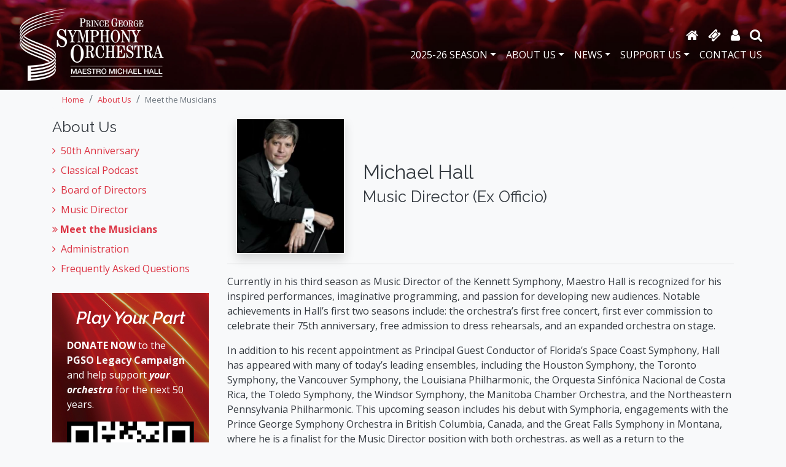

--- FILE ---
content_type: text/html; charset=utf-8
request_url: https://www.pgso.com/team/michael-hall_2/143
body_size: 8421
content:
<!DOCTYPE html>

<html lang='en'> 

<head>
    <link rel="icon" type="image/png" href="https://www.pgso.com/uploads/assets/images/favicon16x16.png" sizes="16x16">
    <link rel="icon" type="image/png" href="https://www.pgso.com/uploads/assets/images/favicon32x32.png" sizes="32x32">
    <link rel="icon" type="image/png" href="https://www.pgso.com/uploads/assets/images/android-chrome-192x192.png" sizes="192x192">
    <link rel="icon" type="image/png" href="https://www.pgso.com/uploads/assets/images/android-chrome-512x512.png" sizes="512x512">
    <link rel="apple-touch-icon" href="https://www.pgso.com/uploads/assets/images/apple-touch-icon.png">
    <link rel="icon" href="https://www.pgso.com/uploads/assets/images/favicon.ico" type="image/x-icon">
    
        <link rel="canonical" href="https://www.pgso.com/about-us/meet-the-musicians"/>
<meta name="copyright" content="2024"/>
<title>Michael Hall | Prince George Symphony Orchestra | Prince George Symphony Orchestra</title>
<meta name="description" content="Michael Hall Music Director (Ex Officio) Currently in his third season as Music Director of the Kennett Symphony, Maestro Hall is recognized for his..."/>
<meta name="robots" content="noindex,nofollow"/>
<meta name="geo.placename" content="Prince George"/>
<meta name="geo.region" content="British Columbia"/>
<meta name="geo.position" content="53.9107412, -122.7784519"/>
<meta name="ICBM" content="53.9107412, -122.7784519"/>
<meta name="twitter:card" content="summary"/>
<meta name="twitter:site" content="@pgsymphony"/>
<meta name="twitter:creator" content="@pgsymphony"/>
<meta name="twitter:uri" content="https://www.pgso.com/about-us/meet-the-musicians"/>
<meta name="twitter:description" content="Michael Hall Music Director (Ex Officio) Currently in his third season as Music Director of the Kennett Symphony, Maestro Hall is recognized for his..."/>
<meta property="og:type" content="website"/>
<meta property="og:url" content="https://www.pgso.com/about-us/meet-the-musicians"/>
<meta property="og:site_name" content="Prince George Symphony Orchestra"/>
<meta property="og:description" content="Currently in his third season as Music Director of the Kennett Symphony, Maestro Hall is recognized for his inspired performances, imaginative programming, and passion..."/>
<meta property="og:latitude" content="53.9107412"/>
<meta property="og:longitude" content="-122.7784519"/>
<meta property="og:street_address" content="2880 15th Avenue"/>
<meta property="og:locality" content="Prince George"/>
<meta property="og:region" content="British Columbia"/>
<meta property="og:postal-code" content="V2M1T1"/>
<meta property="og:country-name" content="Canada"/>
<meta property="og:email" content="info@pgso.com"/>
<meta property="og:phone_number" content="+2505620800"/>
<meta property="fb:page_id" content="58048712919"/>
<script async src='//www.google-analytics.com/analytics.js'></script>
<script>window.ga=window.ga||function(){ (ga.q=ga.q||[]).push(arguments) };ga.l=+new Date;
var _props = { };
ga('create', 'UA-34134642-2', _props);
ga('require', 'linkid', 'linkid.js');ga('require', 'displayfeatures');ga('send','pageview');
</script>
    <!-- cms_jquery -->
        
    <!-- metadata -->
    
<base href="https://www.pgso.com/" />
<meta name="Generator" content="CMS Made Simple - Copyright (C) 2004-11 Ted Kulp. All rights reserved."/>
<meta http-equiv="Content-Type" content="text/html; charset=utf-8"/>
<meta name="viewport" content="width=device-width, height=device-height, initial-scale=1, minimum-scale=1, maximum-scale=2, user-scalable=yes"/>
    <script src="https://code.jquery.com/jquery-3.6.0.min.js" integrity="sha256-/xUj+3OJU5yExlq6GSYGSHk7tPXikynS7ogEvDej/m4=" crossorigin="anonymous"></script>
<script src="https://cdn.jsdelivr.net/npm/popper.js@1.16.1/dist/umd/popper.min.js" integrity="sha384-9/reFTGAW83EW2RDu2S0VKaIzap3H66lZH81PoYlFhbGU+6BZp6G7niu735Sk7lN" crossorigin="anonymous"></script>
<script src="https://cdn.jsdelivr.net/npm/bootstrap@4.6.0/dist/js/bootstrap.bundle.min.js" integrity="sha384-Piv4xVNRyMGpqkS2by6br4gNJ7DXjqk09RmUpJ8jgGtD7zP9yug3goQfGII0yAns" crossorigin="anonymous"></script>
<script src="/modules/LISE/lib/js/js.cookie.js"></script>
<script src="https://code.jquery.com/ui/1.13.2/jquery-ui.min.js" integrity="sha256-lSjKY0/srUM9BE3dPm+c4fBo1dky2v27Gdjm2uoZaL0=" crossorigin="anonymous" defer></script>
<!--[if lt IE 9]>
<script src="https://oss.maxcdn.com/respond/1.4.2/respond.min.js"></script>
<![endif]-->
    <link rel="preconnect" href="https://fonts.googleapis.com">
<link rel="preconnect" href="https://fonts.gstatic.com" crossorigin>
<link href="https://fonts.googleapis.com/css2?family=Open+Sans:ital,wght@0,400;0,700;1,400;1,700&family=Raleway:ital,wght@0,400;0,600;1,400;1,600&display=swap" rel="stylesheet">
    <link rel="stylesheet" href="https://code.jquery.com/ui/1.13.2/themes/base/jquery-ui.css">
    <link rel="stylesheet" href="https://www.pgso.com/uploads/assets/css/font-awesome.min.css">
    <link rel="stylesheet" type="text/css" href="https://www.pgso.com/tmp/cache/stylesheet_combined_517b3956b5603dad55ba242d5856a1eb.css" />

    <script type="text/javascript" src="https://www.pgso.com/tmp/cache/cgejs_e49b84f19f76a1e19f99e832e6f47d19e45bfeab.js"></script>

    <!-- xt_js_render -->
    
    <!--[if lt IE 9]>
    <script src="//cdnjs.cloudflare.com/ajax/libs/respond.js/1.4.2/respond.js"></script>
    <![endif]-->
    <link rel="start" title="Home Page, shortcut key=1" href="https://www.pgso.com/" />
    <link rel="prev" title="Music Director" href="https://www.pgso.com/about-us/music-director" />
    <link rel="next" title="Administration" href="https://www.pgso.com/about-us/administration" />
</head>

<body class="bg-page bg-light text-dark page-meet-the-musicians">

<div id="fb-root"></div>
<script>(function(d, s, id) {
  var js, fjs = d.getElementsByTagName(s)[0];
  if (d.getElementById(id)) return;
  js = d.createElement(s); js.id = id;
  js.src = "//connect.facebook.net/en_US/sdk.js#xfbml=1&version=v2.0";
  fjs.parentNode.insertBefore(js, fjs);
}(document, 'script', 'facebook-jssdk'));</script>


<nav id="primaryNav" class="navbar fixed-top navbar-expand-lg navbar-dark bg-dark">
    
    <div class="container-fluid">
        <a class="navbar-brand" href="https://www.pgso.com/"><img class="navbar-brand-img" src="https://www.pgso.com/uploads/_CGSmartImage/img-55d93d2f01c7706aa8d5fa5657348e45.png" alt="Prince George Symphony Orchestra"/></a>
        <button type="button" class="navbar-toggler" data-toggle="collapse" data-target="#navbarNavDropdown" aria-controls="navbarNavDropdown">
            <span class="navbar-toggler-icon"></span>
        </button>
        <div class="collapse navbar-collapse flex-column" id="navbarNavDropdown">
         	<ul class="navbar-nav w-100 justify-content-end">
<li class="nav-item">
<a href="https://www.pgso.com/" class="nav-link" title="Home page"><i class="fa fa-home fa-lg"></i></a>
</li>
<li class="nav-item">
<a href="https://tickets.pgso.com/" class="nav-link" title="TICKETS" target="_blank"><i class="fa fa-ticket fa-lg"></i></a>
</li>
<li class="nav-item">
<a href="https://www.pgso.com/backstage/login" class="nav-link" title="Member's Login"><i class="fa fa-user fa-lg"></i></a>
</li>
<li class="nav-item">
<a role="button" class="search nav-link" data-toggle="modal" data-target="#searchModal" title="Search this site"><i class="fa fa-search fa-lg"></i></a>
</li>
</ul>
            

	
<ul class="navbar-nav ml-auto"><li class="nav-item dropdown depth0"><a class="nav-link dropdown-toggle" href="https://www.pgso.com/2025-26-season" id="dd_170" data-toggle="dropdown" role="button" aria-haspopup="true" aria-expanded="false">2025-26 SEASON</a>
<ul class="dropdown-menu" aria-labelledby="dd_170"><li class=" depth1"><a class="dropdown-item" href="https://www.pgso.com/2025-26-season/full-season">Full Season</a></li><li class=" depth1"><a class="dropdown-item mainstage_concerts" href="https://www.pgso.com/2025-26-season/mainstage-series">Mainstage Series</a></li><li class=" depth1"><a class="dropdown-item chamber_socials" href="https://www.pgso.com/2025-26-season/chamber-socials">Chamber Socials</a></li><li class=" depth1"><a class="dropdown-item family_concerts" href="https://www.pgso.com/2025-26-season/family-concerts">Family Concerts</a></li><li class="dropdown-divider"></li><li class=" depth1"><a class="dropdown-item" href="https://www.pgso.com/2025-26-season/ticket-pricing">Ticket Pricing</a></li><li class=" depth1"><a class="dropdown-item" href="https://tickets.pgso.com" target="_blank">TICKETS</a></li><li class=" depth1"><a class="dropdown-item" href="https://www.pgso.com/2025-26-season/orchestra-eats">Orchestra Eats</a></li><li class=" depth1"><a class="dropdown-item" href="https://www.pgso.com/2025-26-season/the-coast-hotel-sponsor">Where to Stay</a></li></ul></li><li class="nav-item active dropdown depth0"><a class="nav-link dropdown-toggle" href="https://www.pgso.com/about-us" id="dd_52" data-toggle="dropdown" role="button" aria-haspopup="true" aria-expanded="false">ABOUT US</a>
<ul class="dropdown-menu" aria-labelledby="dd_52"><li class=" depth1"><a class="dropdown-item" href="https://www.pgso.com/about-us/50th-anniversary">50th Anniversary</a></li><li class=" depth1"><a class="dropdown-item" href="https://www.pgso.com/about-us/virtual-performances">Classical Podcast</a></li><li class=" depth1"><a class="dropdown-item" href="https://www.pgso.com/about-us/board">Board of Directors</a></li><li class=" depth1"><a class="dropdown-item" href="https://www.pgso.com/about-us/music-director">Music Director</a></li><li class="active depth1"><a class="dropdown-item" href="https://www.pgso.com/about-us/meet-the-musicians">Meet the Musicians</a></li><li class=" depth1"><a class="dropdown-item" href="https://www.pgso.com/about-us/administration">Administration</a></li><li class=" depth1"><a class="dropdown-item" href="https://www.pgso.com/about-us/frequently-asked-questions">Frequently Asked Questions</a></li></ul></li><li class="nav-item dropdown depth0"><a class="nav-link dropdown-toggle" href="https://www.pgso.com/news/recent-news" id="dd_20" data-toggle="dropdown" role="button" aria-haspopup="true" aria-expanded="false">NEWS</a>
<ul class="dropdown-menu" aria-labelledby="dd_20"><li class=" depth1"><a class="dropdown-item" href="https://www.pgso.com/news/recent-news">Recent News</a></li><li class=" depth1"><a class="dropdown-item" href="https://www.pgso.com/news/job-postings">Job Postings</a></li></ul></li><li class="nav-item dropdown depth0"><a class="nav-link dropdown-toggle" href="https://www.pgso.com/support-us" id="dd_16" data-toggle="dropdown" role="button" aria-haspopup="true" aria-expanded="false">SUPPORT US</a>
<ul class="dropdown-menu" aria-labelledby="dd_16"><li class=" depth1"><a class="dropdown-item" href="https://www.pgso.com/support-us/volunteer">Volunteer</a></li><li class=" depth1"><a class="dropdown-item" href="https://www.pgso.com/support-us/playing_opportunities">Playing Opportunities</a></li><li class="dropdown-divider"></li><li class=" depth1"><a class="dropdown-item" href="https://www.pgso.com/support-us/donate">Donate</a></li><li class=" depth1"><a class="dropdown-item" href="https://www.pgso.com/legacy-campaign">Legacy Campaign</a></li><li class=" depth1"><a class="dropdown-item" href="https://www.pgso.com/support-us/corporate-sponsors">Corporate Sponsors</a></li><li class=" depth1"><a class="dropdown-item" href="https://www.pgso.com/support-us/legacy-circle">Legacy Circle</a></li><li class=" depth1"><a class="dropdown-item" href="https://www.pgso.com/support-us/individual-donors">Individual Donors</a></li><li class=" depth1"><a class="dropdown-item" href="https://www.pgso.com/support-us/advertising">Advertising</a></li></ul></li><li class="nav-item depth0"><a class="nav-link" href="https://www.pgso.com/contact-us">CONTACT US</a></li></ul>

        </div><!-- /.navbar-collapse -->
    </div><!-- /.container-->
</nav>





<header id="top" class="header bg-dark text-light">
    </header>












<div class="container pb-5">
    <div class="row d-flex">



    <div class="col-12 col-md-3 order-2 order-md-1">

                                        <h4 class="side-title">About Us</h4>
            
    
<ul class="nav flex-column mb-4"><li class="nav-item my-0"><a class="nav-link pl-0 py-1 text-danger" href="https://www.pgso.com/about-us/50th-anniversary" title="50th Anniversary"><i class="fa fa-angle-right mr-2"></i>50th Anniversary</a></li><li class="nav-item my-0"><a class="nav-link pl-0 py-1 text-danger" href="https://www.pgso.com/about-us/virtual-performances" title="Classical Podcast"><i class="fa fa-angle-right mr-2"></i>Classical Podcast</a></li><li class="nav-item my-0"><a class="nav-link pl-0 py-1 text-danger" href="https://www.pgso.com/about-us/board" title="Board of Directors"><i class="fa fa-angle-right mr-2"></i>Board of Directors</a></li><li class="nav-item my-0"><a class="nav-link pl-0 py-1 text-danger" href="https://www.pgso.com/about-us/music-director" title="Music Director"><i class="fa fa-angle-right mr-2"></i>Music Director</a></li><li class="nav-item my-0 active font-weight-bold"><a class="nav-link pl-0 py-1 text-danger border-warning" href="https://www.pgso.com/about-us/meet-the-musicians" title="Meet the Musicians"><i class="fa fa-angle-double-right mr-1"></i>Meet the Musicians</a></li><li class="nav-item my-0"><a class="nav-link pl-0 py-1 text-danger" href="https://www.pgso.com/about-us/administration" title="Administration"><i class="fa fa-angle-right mr-2"></i>Administration</a></li><li class="nav-item my-0"><a class="nav-link pl-0 py-1 text-danger" href="https://www.pgso.com/about-us/frequently-asked-questions" title="Frequently Asked Questions"><i class="fa fa-angle-right mr-2"></i>Frequently Asked Questions</a></li></ul>


                                <div class="legacy-sidebar text-white text-center position-relative my-2 p-4"><!--<div class="mb-3"><img class="img-fluid" src="uploads/assets/images/PGSO-logo-wh.png" alt="Prince George Symphony Orchestra" width="594" height="300" /></div>-->
<h3 class="mb-3"><strong><em>Play Your Part</em></strong></h3>
<p class=" text-left mb-3"><strong>DONATE NOW</strong> to the <strong><a class="text-light stretched-link" href="https://www.pgso.com/legacy-campaign">PGSO Legacy Campaign</a></strong> and help support <strong><em>your orchestra</em></strong> for the next 50 years.</p>
<div><img class="img-fluid mb-3" src="uploads/assets/images/qrcode-pgso-legacy-2048x2048.png" alt="" width="300" height="300" /></div>
</div>
        
    </div><!-- /.col-md-3 -->



            <div class="col-12">
            <nav aria-label="breadcrumb"><ol class="breadcrumb bg-light py-1 hello"><li class="breadcrumb-item"><small><a href="https://www.pgso.com/" title="Home" class="text-danger">Home</a></small></li><li class="breadcrumb-item"><small><a href="https://www.pgso.com/about-us" title="About Us" class="text-danger">About Us</a></small></li><li class="breadcrumb-item active"><small>Meet the Musicians</small></li></ol></nav>
        </div>
        <div class="col-12 col-md-9 order-1 order-md-2">
        

<div class="d-flex align-items-center">
            <div class="col-12 col-sm-3 text-center">
            <img class="img-fluid border border-white shadow" src="https://www.pgso.com/uploads/_CGSmartImage/img-2343950fb01dfafe5171252337dd88d1.jpg" alt="Michael Hall"/>
        </div>
        <div class="col-12 col-sm-9">
            <h2 class="item-title">
            Michael Hall<br/>
    	    <small>Music Director (Ex Officio)</small>
	    </h2>
    </div>
</div>
<div class="row">
    <div class="col-12">
        <hr/>
        <p>Currently in his third season as Music Director of the Kennett Symphony, Maestro Hall is recognized for his inspired performances, imaginative programming, and passion for developing new audiences. Notable achievements in Hall&rsquo;s first two seasons include: the orchestra&rsquo;s first free concert, first ever commission to celebrate their 75th anniversary, free admission to dress rehearsals, and an expanded orchestra on stage.</p>
<p>In addition to his recent appointment as Principal Guest Conductor of Florida&rsquo;s Space Coast Symphony, Hall has appeared with many of today&rsquo;s leading ensembles, including the Houston Symphony, the Toronto Symphony, the Vancouver Symphony, the Louisiana Philharmonic, the Orquesta Sinf&oacute;nica Nacional de Costa Rica, the Toledo Symphony, the Windsor Symphony, the Manitoba Chamber Orchestra, and the Northeastern Pennsylvania Philharmonic. This upcoming season includes his debut with Symphoria, engagements with the Prince George Symphony Orchestra in British Columbia, Canada, and the Great Falls Symphony in Montana, where he is a finalist for the Music Director position with both orchestras, as well as a return to the TucsonSymphony, with whom he has a special relationship and has been a frequent guest conductor in multiple concert series over the past nine seasons.</p>
<p>Formerly Music Director of the Southwest Florida Symphony from 2007 to 2012, Hall&rsquo;s drive for artistic excellence, innovative thematic programming, and collaborations with celebrated guest artists resulted in unprecedented artistic growth, audience praise, and enthusiastic reviews. Some of the Southwest Florida Symphony&rsquo;s highlights during Maestro Hall&rsquo;s tenure include two world premieres commissioned and performed for the orchestra&rsquo;s 50th anniversary season and pioneering the Orchestra&rsquo;s first &ldquo;Discovery&rdquo; concert &ndash; a multimedia educational concert experience designed as an entry point to bring new audiences to symphonic music. Hall also planned, developed and executed the groundbreaking &ldquo;Glow in the Dark&rdquo; concert experience. Targeting younger audiences, the program offered real-time program notes accessible on their mobile devices during the performance. This program received national attention in Symphony magazine.</p>
<p>The successful partnerships between Hall and the orchestras he has collaborated with have received consistent critical acclaim:</p>
<p>&ldquo;Hall really took charge in Gustav Holst&rsquo;s Mars, The Bringer of War and was true to the written manuscript in a way that few conductors are today.&rdquo; (Winnipeg Free Press)</p>
<p>&ldquo;Hall&rsquo;s allegros were brisk, sculpted, crisp. In some of the quiet, slow movements, Hall dared to be extra quiet and extra slow, striking a mood but never losing the line.&rdquo; (Orange County Register) &nbsp; &ldquo;Hall&rsquo;s sense of phrasing, magical sweep, and care for a blended balance, all added up to a sensational performance. The build-up pathway to the final coda was simply thrilling. The manner in which the (Southwest Florida Symphony) orchestra has continued to grow in musical style and discipline under his direction has been awesome.&rdquo; (Naples Daily News)</p>
<p>The concert concluded with Dvorak&rsquo;s Symphony no.9 &ldquo;From the New World&rsquo;. Without the score, Hall was immersed in his music, his audience transfixed in their own new world. This was the Kennett Symphony as they had never heard before. Hall raised the bar in this first concert of the conductor search series to quite a height; an opening concert that had the audience giving standing ovations and cries of &lsquo;Bravo!&rsquo; (Chadds Ford Live)</p>
<p>Before being appointed Music Director of the Southwest Florida Symphony, Michael Hall held the position of Associate Conductor with the Pacific Symphony in California, where he developed innovative Family Concerts based on his own original scripts. Hall&rsquo;s success in California led to his initial three year position being extended to an unprecedented six year tenure.During Michael&rsquo;s appointment as Resident Conductor with the Winnipeg Symphony Orchestra, he worked with the orchestra in every concert series, most notably in their acclaimed New Music Festival. Upon completion of his tenure, Hall was awarded the &ldquo;Keys to the City&rdquo; by Mayor Glen Murray for his outstanding contributions to the arts.</p>
<p>A passionate advocate for music education, both in the concert hall and in the classroom, Maestro Hall has conducted many noteworthy college and youth orchestras including the Pacific Symphony Youth Orchestra, the Winnipeg Symphony Youth Orchestra, and the Orchestra of the Bob Cole Conservatory of Music at California State University. During the 2012/13 season, Hall was Visiting Guest Artist, Conductor in Residence at Ball State University&rsquo;s School of Music in Indiana, and this season, has accepted an invitation as Visiting Guest Professor at Ithaca College&rsquo;s School of Music.</p>
<p>Hall holds a Master&rsquo;s degree in conducting from the University of Michigan, having studied with renowned conducting pedagogue Gustav Meier, and a DipRAM from the Royal Academy of Music in London, where he worked with Sir Colin Davis. While studying in England, Hall also held the position of Assistant conductor of the Havant Symphony Orchestra in the UK.</p>
<p>Recognized for his talent among his peers, Maestro Hall was a finalist in the International Conducting Competition in Besan&ccedil;on France and was awarded Third Prize in the Cadaques Orchestra International Conducting Competition in Spain.</p>        <hr/>
                                    
                                                                                                                                                                                                                    <div class="post-navigation">
                    <a href="https://www.pgso.com/team/chris_peter/143" class="post-prev">
            <div class="post-prev-title">
                <span>PREVIOUS</span>
                Chris Peter
            </div>
        </a>
                <a href="https://www.pgso.com/team/ken_hall-2/143" class="post-next">
            <div class="post-next-title">
                <span>NEXT</span>
                Ken Hall
            </div>
        </a>
    </div>
        <p><a href="meet-the-musicians" class="btn btn-outline-secondary btn-sm"><i class="fa fa-angle-left"></i> RETURN</a></p>
    </div>
</div>
    </div>



    </div><!-- /.row -->
</div><!-- /.container -->














<footer class="footer bg-dark text-light py-5">
    <div class="container-fluid">
    <div class="row d-flex align-items-center">
        <div class="col-12 col-md-4 px-md-5 mb-5 text-center">
            <a href="https://www.pgso.com/"><img class="img-fluid mx-auto" src="https://www.pgso.com/uploads/_CGSmartImage/img-585f18c5508145a1981d146fa24aa2b8.png" alt="Prince George Symphony Orchestra"/></a>
        </div>
        <div class="col-12 col-md-4 px-md-5 mb-3 sm-text-center">
            <h5><strong>Contact Information</strong></h5>
<p><strong>Prince George Symphony Orchestra</strong><br />2880 15th Avenue<br />Prince George, BC V2M 1T1</p>
<div class="mb-3"><a class="btn btn-outline-light btn-block" href="tel:2505620800"><i class="fa fa-phone fa-2x align-middle mr-2"></i> (250) 562-0800</a></div>
<div class="mb-3"><a class="btn btn-outline-light btn-block" href="mailto:%69%6e%66%6f%40%70%67%73%6f%2e%63%6f%6d"> <i class="fa fa-paper-plane fa-2x align-middle mr-2"></i> Email the PGSO</a></div>
        </div>
        <div class="col-12 col-md-4 px-md-5 mb-3 sm-text-center">
            <h4 class="text-center">Follow Us!</h4>
<ul class="list-inline text-center">
<li class="list-inline-item mr-1"><a href="https://www.facebook.com/pgsymphony" target="_blank" class="text-light"><i class="fa fa-facebook fa-2x"></i></a></li>
<li class="list-inline-item mr-1"><a href="https://www.twitter.com/pgsymphony" target="_blank" class="text-light"><i class="fa fa-twitter fa-2x"></i></a></li>
<li class="list-inline-item mr-1"><a href="https://www.youtube.com/pgsymphony" target="_blank" class="text-light"><i class="fa fa-youtube fa-2x"></i></a></li>
<li class="list-inline-item"><a href="https://www.instagram.com/pgsymphony/" target="_blank" class="text-light"><i class="fa fa-instagram fa-2x"></i></a></li>
</ul>
            <hr/>
            <!-- Begin Mailchimp Signup Form -->
<div class="text-center"><button id="show-popup" class="btn btn-outline-light btn-block"><i class="fa fa-newspaper-o fa-2x align-middle mr-2"></i> Join Our Newsletter</button></div>
        </div>
    </div>
    <div class="row">
        <div class="col-12 mt-5 text-center">
          <p><small>&copy; Copyright 2007-2026 Prince George Symphony Orchestra. All Rights Reserved. <br />website services by&nbsp;<a class="text-light" href="https://conceptdesign.ca" target="_blank" rel="noopener"><img class="mx-2" src="uploads/assets/images/icon-concept-white.png" alt="web services by concept design ltd." width="40" height="20" /> concept design ltd.</a></small></p>
        </div>
    </div>
</div></footer>


<div class="back-to-top"><a href="#top" id="backToTop" title="click to scroll to top of page" class="btn btn-dark rounded-0 pb-3 scroll-to"><i class="fa fa-angle-double-up fa-2x"></i></a></div>

<!-- Modal -->
<div class="modal fade" id="searchModal" tabindex="-1" role="dialog" aria-labelledby="searchModalLabel">
    <div class="modal-dialog modal-dialog-centered">
        <div class="modal-content">
            <div class="modal-header">
                <h5 class="modal-title text-muted" id="searchModalLabel">SEARCH THIS SITE</h5>
                <button type="button" class="close" data-dismiss="modal" aria-label="Close"><span aria-hidden="true">&times;</span></button>
            </div>
            <div class="modal-body">
                <form id="m7399bmoduleform_1" method="get" action="https://www.pgso.com/search-results" class="cms_form">
<div class="hidden">
<input type="hidden" name="mact" value="Search,m7399b,dosearch,0" />
<input type="hidden" name="m7399breturnid" value="35" />
</div>

<div class="text-center">
    <div id="custom-search-input">
        <div class="input-group">
            <input type="search" class="input-modal input-md ml-auto" id="m7399bsearchinput" name="m7399bsearchinput" maxlength="50" placeholder="Search"/>
            <button type="submit" class="btn btn-default btn-lg mr-auto">
                <i class="fa fa-search"></i>
            </button>
        </div>
    </div>
</div>
    <input type="hidden" id="m7399borigreturnid" name="m7399borigreturnid" value="143" />
<input type="hidden" id="m7399bpassthru_News_detailpage" name="m7399bpassthru_News_detailpage" value="recent-news" />
<input type="hidden" id="m7399bpassthru_LISEconcerts_detailpage" name="m7399bpassthru_LISEconcerts_detailpage" value="full-season" />

</form>
            </div>
            <div class="modal-footer">
                <button type="button" class="btn btn-dark" data-dismiss="modal">Close</button>
            </div>
        </div>
    </div>
</div>
<script>(function(d){ var s = d.createElement("script");s.setAttribute("data-account", "7kYowlcGfd");s.setAttribute("src", "https://cdn.userway.org/widget.js");(d.body || d.head).appendChild(s); })(document)</script><noscript>Please ensure Javascript is enabled for purposes of <a href="https://userway.org">website accessibility</a></noscript>
 <script id="mcjs">
function showPopup() { 
    !function(c,h,i,m,p){ m=c.createElement(h),p=c.getElementsByTagName(h)[0],m.async=1,m.src=i,p.parentNode.insertBefore(m,p) }(document,"script","https://chimpstatic.com/mcjs-connected/js/users/733704403c4ef1ca34cd2ad4c/f098be2bc509e2f691f2f36a3.js");

//unsetting the cookie
    document.cookie = "MCPopupClosed=; expires=Thu, 01 Jan 1970 00:00:00 UTC; path=/;";                  
    document.cookie = "MCPopupSubscribed=; expires=Thu, 01 Jan 1970 00:00:00 UTC; path=/;";
}
    
    document.getElementById("show-popup").onclick = function() { showPopup(); }
    </script>
 
</body>
</html>

--- FILE ---
content_type: text/plain
request_url: https://www.google-analytics.com/j/collect?v=1&_v=j102&a=1592033765&t=pageview&_s=1&dl=https%3A%2F%2Fwww.pgso.com%2Fteam%2Fmichael-hall_2%2F143&ul=en-us%40posix&dt=Michael%20Hall%20%7C%20Prince%20George%20Symphony%20Orchestra%20%7C%20Prince%20George%20Symphony%20Orchestra&sr=1280x720&vp=1280x720&_u=KGBAgAAjAAAAAC~&jid=2009224045&gjid=1697697815&cid=1635912722.1769820151&tid=UA-34134642-2&_gid=1302086973.1769820151&_slc=1&z=1971432033
body_size: -449
content:
2,cG-SKZ38MCDJK

--- FILE ---
content_type: text/javascript
request_url: https://www.pgso.com/tmp/cache/cgejs_e49b84f19f76a1e19f99e832e6f47d19e45bfeab.js
body_size: 912
content:
/* jsloader // javascript inline code */
$(document).on('click', '.dropdown-menu', function (e) {
    e.stopPropagation();
});
$(document).ready( function() {
    // make it as accordion for smaller screens
    $(window).scroll( function(){
        if( $(this).scrollTop() > 10) {
            $('.navbar-brand-img').addClass('navbar-brand-img-shrunk');
            if ($(window).width() > 768) {
                $('header').css("padding-top","90px");
            }
        } else {
            $('.navbar-brand-img').removeClass('navbar-brand-img-shrunk');
            if ($(window).width() > 768) {
                $('header').css("padding-top","145px");
            }
        }
        if( $(this).scrollTop() > 260 ){
            $('.back-to-top').addClass('visible');
        }else{
            $('.back-to-top').removeClass('visible');
        }
    });
    // Add smooth scrolling to all links
    var navOffset = $('#primaryNav').outerHeight();
    // alert(navOffset);
    $(".scroll-to").on('click', function(event) {
        // Make sure this.hash has a value before overriding default behavior
        if (this.hash !== "") {
            // Prevent default anchor click behavior
            event.preventDefault();
            // Store hash
            var hash = this.hash;
            // Using jQuery animate() method to add smooth page scroll
            // The optional number (800) specifies the number of milliseconds it takes to scroll to the specified area
            $('html, body').animate( {
                scrollTop: $(hash).offset().top - navOffset
            }, 200, function() {
                // Add hash (#) to URL when done scrolling (default click behavior)
                window.location.hash = hash;
            });
        } // End if
    });
    var Cookies2 = Cookies.noConflict();
    $('.accept_cookies').click(function () { 
        //$('#cookie_consent').toggle('slow');
        Cookies2.set('cookie_consent', 'yes', { expires: 1095 });
        location.reload(); 
    });
    $('.decline_cookies').click(function () { 
        //$('#cookie_consent').toggle('slow');
        Cookies2.set('cookie_consent', 'no', { expires: 1095 });
        location.reload(); 
    });
});
$(document).on('shown.bs.modal','#searchModal', function () {
    /*alert('TRUE');*/
    $('.input-modal').focus();
});
